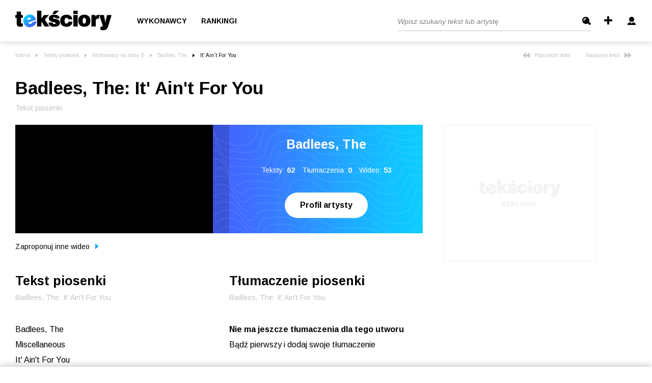

--- FILE ---
content_type: text/css
request_url: https://teksciory.interia.pl/s/lyric.css
body_size: 22942
content:
.text--dark{color:#000!important}.text--white{color:#fff}.text--light{color:grey}.lyric--box{display:-webkit-box;display:-webkit-flex;display:-ms-flexbox;display:flex;background-image:url(/i/lyrics-stat-bg-mobile.png);background-position:center;background-size:100% auto;margin-bottom:10px}.lyric--box>.item{width:100%;font-size:1.4rem;text-align:center;color:#fff;position:relative;padding:27px 0}.lyric--box>.item>.img{display:none}.lyric--box>.item>.description{margin:2.8rem 0 3.6rem 0}.lyric--box>.item>.video{position:absolute;left:1.2rem;right:0;top:0;bottom:0;background-color:#000}.lyric--box>.item>.video.-floating{position:fixed;bottom:60px;right:50px;left:auto;top:auto;z-index:10}.lyric--box>.item>.video.-floating>.close{display:block}.lyric--box>.item>.video.-absolute{position:absolute;left:1.2rem;right:0;top:0;bottom:0}.lyric--box>.item>.video>.close{padding:0;display:inline-block;line-height:1;background-color:transparent;-webkit-appearance:none;-moz-appearance:none;appearance:none;-webkit-box-shadow:none;box-shadow:none;border-radius:0;border:none;cursor:pointer;text-decoration:none;background-color:#000;width:4rem;height:4rem;position:absolute;bottom:100%;right:0;display:none}.lyric--box>.item>.video>iframe{max-height:100%;max-width:100%}.lyrics--text{font-size:1.6rem;line-height:1.875;margin-top:4rem;padding-bottom:4rem}.lyrics--text>.btncontainer{text-align:center}.lyrics--btns--group{font-size:0;padding-top:3.5rem;margin-top:auto;display:-webkit-box;display:-webkit-flex;display:-ms-flexbox;display:flex;-webkit-box-pack:center;-webkit-justify-content:center;-ms-flex-pack:center;justify-content:center;-webkit-flex-wrap:wrap;-ms-flex-wrap:wrap;flex-wrap:wrap}.lyrics--btns--group>.btn--basic{text-align:center;min-width:8.6rem;padding:1.5rem 1.8rem;margin-right:1rem;margin-bottom:.5rem}.lyrics--btns--group>.btn--basic:hover{cursor:pointer}.lyrics--btns--group>.btn--basic:hover>span{text-decoration:underline}.lyrics--bottom--bar{border-top:2px solid #efefef;padding-top:4.8rem;margin-top:auto;display:-webkit-box;display:-webkit-flex;display:-ms-flexbox;display:flex;-webkit-box-orient:vertical;-webkit-box-direction:normal;-webkit-flex-direction:column;-ms-flex-direction:column;flex-direction:column}.available--translations{font-size:1.4rem;position:relative;display:inline-block;vertical-align:top;padding-right:2rem;cursor:pointer}.available--translations.up:after{-webkit-transform:rotateX(180deg);transform:rotateX(180deg)}.available--translations:after{content:'';display:block;position:absolute;top:.5rem;right:0;width:0;height:0;border-style:solid;border-width:7px 5.5px 0 5.5px;border-color:#000 transparent transparent transparent;-webkit-transition:all .5s;-o-transition:all .5s;transition:all .5s}.other--translations{position:absolute;width:23.5rem;padding-top:.7rem;z-index:2}.other--translations>.content{background-color:#000;color:grey;border-radius:3px;padding:2.8rem 3rem}.other--translations>.content:before{content:'';display:block;position:absolute;top:1px;right:7.5rem;width:0;height:0;border-style:solid;border-width:7px 7.5px 0 7.5px;border-color:#000 transparent transparent transparent;-webkit-transform:rotate(180deg);-ms-transform:rotate(180deg);transform:rotate(180deg)}.other--translations>.content>.item{position:relative;padding-left:3.2rem;margin-bottom:3rem}.other--translations>.content>.item:last-of-type{margin-bottom:0}.other--translations>.content>.item>.author{font-size:1.4rem;margin-top:.3rem;margin-bottom:.3rem;-o-text-overflow:ellipsis;text-overflow:ellipsis;overflow:hidden;width:140px;white-space:nowrap}.other--translations>.content>.item>.date{font-size:1rem}.other--translations>.content>.item>.icon{position:absolute;left:0;top:0}.other--translations>.content>.item>.icon>img{display:none}.other--translations>.content>.item>.icon.iconselected>img{display:block}.other--translations>.content>.item>.icon.iconselected>.icon--translation{display:none}@media (min-width:768px){.lyrics--bottom--bar{min-height:22rem;padding-top:3.8rem}.lyric--box{min-height:19rem;background-image:url(/i/lyrics-stat-bg.png);margin-bottom:0}.lyric--box>.item{width:50%;padding:2.3rem 0 2rem 0}.lyric--box>.item:nth-child(1){margin-left:-1.2rem}.lyric--box>.item:nth-child(2){padding-left:40px}.lyric--box>.item>.description{margin:17px 0 25px 0}.lyric--box>.item>.img{margin:11px 0 15px 0;display:inline-block}.lyrics--text>.btncontainer{text-align:left}.lyrics--btns--group{-webkit-box-pack:start;-webkit-justify-content:start;-ms-flex-pack:start;justify-content:start;padding-top:1.5rem}.lyrics--btns--group>.btn--basic{min-width:9.2rem}.lyrics--btns--group>.btn--basic:nth-child(3){margin-right:0}}@media (min-width:1000px){.lyric--box{min-height:16.9rem}.lyric--box>.item>.img{display:none}.lyric--box>.item>.description{margin:-4px 0 14px 0}}@media (min-width:1280px){.lyric--box{min-height:21.3rem}.lyric--box>.item>.img{display:inline-block;margin:1.2rem 0 2.8rem 0}.lyric--box>.item>.description{margin:2.8rem 0 3.6rem 0}.lyric--box>.item:nth-child(2){padding-left:45px}.lyrics--btns--group>.btn--basic{min-width:10rem}}@media (max-width:767.98px){.lyric--box>.item>.header--h2{font-size:1.6rem}.lyric--box>.item.-video{padding:0;padding-top:56.25%;margin-left:-20px;margin-right:-20px;width:115%}.lyric--box>.item.-video>.video{left:0}.lyric--box>.item.-video>.video>iframe{height:100%;width:100%}.lyric--box>.item>.video.-floating{top:0;bottom:auto;right:0;left:0;width:100%;margin-left:0;margin-right:0}.lyric--box>.item>.video.-floating>.close{top:100%;bottom:auto}}@media (max-width:320px){.lyrics--btns--group>.btn--basic{margin-right:6px}}@media (max-width:767px) and (orientation:landscape){.lyric--box>.item>.video.-floating{position:absolute}}.lyric--rating{font-size:1.6rem;line-height:1;display:-webkit-box;display:-webkit-flex;display:-ms-flexbox;display:flex;-webkit-box-align:center;-webkit-align-items:center;-ms-flex-align:center;align-items:center;border-top:2px solid #efefef;padding-top:4.7rem;margin-top:5rem;margin-bottom:4.6rem}.lyric--rating>.rating{color:grey;font-size:1rem;display:-webkit-box;display:-webkit-flex;display:-ms-flexbox;display:flex;-webkit-box-align:center;-webkit-align-items:center;-ms-flex-align:center;align-items:center;margin-right:1.2rem;margin-left:2rem;cursor:pointer}.lyric--rating>.rating:last-of-type{margin-left:0}.lyric--rating>.rating:last-of-type>.icon{margin-top:.3rem}.lyric--rating>.rating>.icon{margin-right:.5rem;margin-top:-.7rem}.songs--list{padding:0;margin:0;list-style:none;margin-top:3.9rem}.songs--list.row{margin-left:-10px;margin-right:-10px}.chosen--list .songs--list{margin-top:43px}.chosen--list .songs--list>.item{margin-bottom:26px}.songs--list>.item{position:relative;margin-bottom:2.7rem;padding-right:6rem}.page--profile .songs--list>.item{padding-left:1rem}.songs--list>.item.-profile .icons{right:1rem}.songs--list>.item:last-of-type{margin-bottom:0}.songs--list>.item>.title{font-size:1.6rem;color:#000;display:block;line-height:1.2;text-decoration:none;margin-bottom:.3rem}.songs--list>.item>.title>.artist{color:grey}.songs--list>.item>.artist{font-size:1.4rem;display:block;line-height:1.2;text-decoration:none;color:grey;margin-bottom:.3rem}.songs--list>.item>.artist.-inline{font-size:1.6rem;display:inline}.songs--list>.item>.added{font-size:1rem;color:#c3c3c3;display:block;line-height:1.2;text-decoration:none}.songs--list>.item>.added>.user{color:inherit;text-decoration:none}.songs--list>.item>.icons{position:absolute;right:0;top:.2rem;display:-webkit-box;display:-webkit-flex;display:-ms-flexbox;display:flex;-webkit-box-align:center;-webkit-align-items:center;-ms-flex-align:center;align-items:center}.songs--list>.item>.text{font-size:1.2rem;color:grey;line-height:1.8;margin-top:.7rem;width:80%}.icon--video{display:block;width:0;height:0;border-style:solid;border-width:7px 0 7px 11px;border-color:transparent transparent transparent #efefef}.icon--video.-active{border-color:transparent transparent transparent grey}.icon--translation{display:block;width:1.6rem;height:1.6rem;background-size:100% auto;background-position:0 0;margin-left:1rem}.icon--translation path{fill:#efefef}.icon--translation.-active path{fill:grey}.songs--list--more{margin-top:4.7rem;text-align:center}@media (min-width:768px){.songs--list--more{text-align:left}.icon--translation{margin-left:2rem}}@media (min-width:1280px){.songs--list.row{margin-left:-20px;margin-right:-20px}.page--profile .songs--list>.item{padding-left:2rem}.songs--list>.item.-profile>.icons{right:2rem}}.first--comment{text-align:center;border-top:1px solid #efefef;padding-top:3.8rem;line-height:1;margin-top:5.3rem}.comment--login{display:-webkit-box;display:-webkit-flex;display:-ms-flexbox;display:flex;-webkit-box-align:center;-webkit-align-items:center;-ms-flex-align:center;align-items:center;margin-top:2.8rem;margin-bottom:1.5rem}.comment--login>.image{width:5rem;height:5rem;background-size:cover;border-radius:50%;margin-right:1.8rem}.comment--login>.user{-webkit-box-flex:1;-webkit-flex:1;-ms-flex:1;flex:1;color:grey;font-size:1.6rem}.comment--form .btn--gradient{display:block;margin:0 auto}.vote--up{color:#00c56a}.vote--down{color:red}.vote--down,.vote--up{position:relative}.vote--down>a,.vote--up>a{position:absolute;left:0;top:0;bottom:0;right:0}.user--image{width:50px;height:50px;border-radius:50%;background-position:center;background-repeat:no-repeat;display:block;margin-right:20px}.comment--component{margin-top:30px;margin-bottom:20px;word-wrap:break-word;-webkit-hyphens:manual;-ms-hyphens:manual;hyphens:manual}.comment--content{border-top:1px solid #efefef;padding-top:40px;margin-top:40px}.user--nick{line-height:1}.not--logged--info{position:absolute;margin-top:16px;margin-left:180px;z-index:2}.comment--form .FormRow_captcha{margin:2rem 0}.comments--counter{margin-top:3rem;display:-webkit-box;display:-webkit-flex;display:-ms-flexbox;display:flex;-webkit-box-pack:justify;-webkit-justify-content:space-between;-ms-flex-pack:justify;justify-content:space-between}.grey--tab{padding:0;display:inline-block;line-height:1;background-color:transparent;-webkit-appearance:none;-moz-appearance:none;appearance:none;-webkit-box-shadow:none;box-shadow:none;border-radius:0;border:none;cursor:pointer;text-decoration:none;font-size:14px;background-color:#efefef;width:100%;border-radius:3px;padding:15px 10px;line-height:1.1;text-align:left;position:relative;margin-top:20px}.grey--tab.-opened:after{-webkit-transform:translateY(-50%) rotate(180deg);-ms-transform:translateY(-50%) rotate(180deg);transform:translateY(-50%) rotate(180deg)}.grey--tab:after{content:'';width:0;height:0;border-style:solid;border-width:7px 5.5px 0 5.5px;border-color:#000 transparent transparent transparent;position:absolute;right:15px;top:50%;-webkit-transform:translateY(-50%);-ms-transform:translateY(-50%);transform:translateY(-50%);-webkit-transition:all .3s;-o-transition:all .3s;transition:all .3s}.grey--tab+.user--details--box{right:20px;top:60px;padding-bottom:10px;left:auto;min-width:1px}.grey--tab+.user--details--box>li{padding-bottom:16px}@media (min-width:768px){.comment--form{position:relative}.comment--form .btn--gradient{position:absolute;bottom:2rem;right:0}.comment--form .FormRow_captcha{width:50%}.comments--counter{-webkit-box-pack:end;-webkit-justify-content:flex-end;-ms-flex-pack:end;justify-content:flex-end;-webkit-box-align:center;-webkit-align-items:center;-ms-flex-align:center;align-items:center;margin-top:0}}@media (max-width:767.98px){.comment--login{-webkit-flex-wrap:wrap;-ms-flex-wrap:wrap;flex-wrap:wrap}.comment--login>.info{width:100%;text-align:right}.mobile--small--padding{padding:1.5rem .8rem}}@media (max-width:370px){.comment--login>.user{margin-bottom:15px}.not--logged--info{margin-top:9px}.not--logged--info>.login{position:absolute;left:-111px;top:18px}.comment--login>.info{margin-top:17px}}.tag--component{font-size:1.4rem;color:#000;background-color:#efefef;display:block;border-radius:15px;padding:.7rem 1.7rem;text-decoration:none}.tags--list{list-style:none;margin:0;padding:0;display:-webkit-box;display:-webkit-flex;display:-ms-flexbox;display:flex;-webkit-flex-wrap:wrap;-ms-flex-wrap:wrap;flex-wrap:wrap;margin:0 -.5rem;margin-top:2.8rem}.tags--list>.item{margin:0 .5rem;margin-top:1rem}.alphabet--letter{font-size:1.6rem;font-weight:700;height:4rem;width:4rem;border:.2rem solid #c3c3c3;display:-webkit-box;display:-webkit-flex;display:-ms-flexbox;display:flex;-webkit-box-align:center;-webkit-align-items:center;-ms-flex-align:center;align-items:center;-webkit-box-pack:center;-webkit-justify-content:center;-ms-flex-pack:center;justify-content:center;line-height:1;border-radius:50%;color:#000;text-decoration:none;margin-right:1rem;margin-top:1.5rem}.alphabet--letters--container{list-style:none;margin:2.2rem -1rem 0 0;padding:0;display:-webkit-box;display:-webkit-flex;display:-ms-flexbox;display:flex;overflow-x:auto;position:relative;-ms-overflow-style:none;scrollbar-width:none}.alphabet--letters--container::-webkit-scrollbar{display:none}.alphabet--letters--container.active .alphabet--letter{pointer-events:none}@media (min-width:768px){.alphabet--letter{height:5rem;width:5rem;margin-right:1.5rem}.alphabet--letters--container{-webkit-flex-wrap:wrap;-ms-flex-wrap:wrap;flex-wrap:wrap;margin:2.2rem -1.5rem 0 0}}@media (max-width:767.98px){.alphabet--letters--content{position:relative}.alphabet--letters--content:after{content:'';width:65px;height:100%;right:-20px;top:0;position:absolute;background:-webkit-gradient(linear,left top,right top,from(rgba(255,255,255,0)),color-stop(40%,#fff));background:-o-linear-gradient(left,rgba(255,255,255,0) 0,#fff 40%);background:linear-gradient(to right,rgba(255,255,255,0) 0,#fff 40%);z-index:2}.alphabet--letters--container>li:last-of-type{padding-right:30px}}.form--control{-webkit-appearance:none;-moz-appearance:none;appearance:none;font-family:inherit;background-color:transparent;border:1px solid grey;-webkit-box-shadow:none;box-shadow:none;font-size:1.6rem;font-style:italic;color:#000;padding:0 1.8rem;width:100%;border-radius:3px;overflow:auto}.form--control::-webkit-input-placeholder{color:grey}.form--control::-moz-placeholder{color:grey}.form--control:-ms-input-placeholder{color:grey}.form--control::-ms-input-placeholder{color:grey}.form--control::placeholder{color:grey}.form--control.-bottom{border:0;border-bottom:1px solid grey;border-radius:0;padding-left:0;padding-top:6px;padding-bottom:6px;height:32px}.form--control.-error{border-color:red}.form--control.-nick{width:57%;display:inline-block;vertical-align:middle;margin-top:-8px}.form--control.-nick+.btn--basic{vertical-align:middle;margin-top:-11px}.form--control#User_UserForm_FormField_requiresLabel{position:absolute;left:-9999px;opacity:0}input::-webkit-input-placeholder{color:grey!important}input::-moz-placeholder{color:grey!important}input:-ms-input-placeholder{color:grey!important}input::-ms-input-placeholder{color:grey!important}input::placeholder{color:grey!important}textarea.form--control{resize:none;height:10.6rem;padding-top:11px;padding-bottom:11px;line-height:1.9}textarea.form--control.-auto{height:auto}textarea.form--control.-md{height:20rem}textarea.form--control.-fill{height:100%}.icon--password{padding:0;display:inline-block;line-height:1;background-color:transparent;-webkit-appearance:none;-moz-appearance:none;appearance:none;-webkit-box-shadow:none;box-shadow:none;border-radius:0;border:none;cursor:pointer;text-decoration:none;position:absolute;top:7px;right:0;width:20px}.icon--password:focus{outline:0}.icon--password.-visible:before{content:'';position:absolute;left:0;right:0;top:6px;height:2px;background-color:#000;-webkit-transform:rotate(45deg);-ms-transform:rotate(45deg);transform:rotate(45deg)}.info--comp{font-size:1.2rem;font-weight:400}.error--box{color:red;font-size:1.2rem;margin-top:5px}.FormRow_usr_name{display:-webkit-box;display:-webkit-flex;display:-ms-flexbox;display:flex;-webkit-box-align:center;-webkit-align-items:center;-ms-flex-align:center;align-items:center;-webkit-box-pack:justify;-webkit-justify-content:space-between;-ms-flex-pack:justify;justify-content:space-between;-webkit-flex-wrap:wrap;-ms-flex-wrap:wrap;flex-wrap:wrap}.FormRow_captcha{display:-webkit-box;display:-webkit-flex;display:-ms-flexbox;display:flex;-webkit-flex-wrap:wrap;-ms-flex-wrap:wrap;flex-wrap:wrap;-webkit-box-pack:justify;-webkit-justify-content:space-between;-ms-flex-pack:justify;justify-content:space-between}.FormRow_captcha>ul.errors{margin:5px 0 -15px 0}@media (max-width:1279.98px){.form--control.-nick+.btn--basic{padding:1.5rem 1.8rem}}@media (max-width:767.98px){textarea.form--control.-fill{height:200px}}@media (max-width:479.98px){textarea.form--control.-fill{height:200px}}.nav--arrow{font-size:1rem;color:#c3c3c3;text-decoration:none;display:-webkit-box;display:-webkit-flex;display:-ms-flexbox;display:flex;-webkit-box-align:center;-webkit-align-items:center;-ms-flex-align:center;align-items:center;margin-left:3rem}.nav--arrow>.arrow{margin:0 1rem}.btn--toggle--content{padding:0;display:inline-block;line-height:1;background-color:transparent;-webkit-appearance:none;-moz-appearance:none;appearance:none;-webkit-box-shadow:none;box-shadow:none;border-radius:0;border:none;cursor:pointer;text-decoration:none;font-size:1.6rem;font-weight:700;color:#000;border-bottom:2px solid #efefef;width:100%;margin-top:30px;padding-top:16px;padding-bottom:12px}.btn--toggle--content.-active{border-color:#000}.toggle--content{display:-webkit-box;display:-webkit-flex;display:-ms-flexbox;display:flex;-webkit-box-orient:vertical;-webkit-box-direction:normal;-webkit-flex-direction:column;-ms-flex-direction:column;flex-direction:column;height:100%}@media (max-width:767.98px){.toggle--content.-second{display:none}}@media (min-width:768px){.toggle--content>.translationitem{height:100%}}.array--list{padding:0;margin:0;list-style:none;margin-bottom:28px}.array--list>.item{position:relative;margin-bottom:27px;display:inline-block;padding-right:10px;margin-right:10px}.array--list>.item:before{content:'';position:absolute;top:.2em;right:0;background:url(/i/arrow-gradient.svg) no-repeat;width:7px;height:11px}.array--list>.item>.link{font-size:1.6rem;text-decoration:none;color:#000;padding-right:7px}.array--list.-decorated{position:relative;border-bottom:.2rem solid #efefef}.array--list.-decorated:before{content:'';width:10rem;height:.2rem;position:absolute;bottom:-.2rem;left:0;background:#4660ff;background:-o-linear-gradient(left,#4660ff 0,#0dccff 100%);background:-webkit-gradient(linear,left top,right top,color-stop(0,#4660ff),to(#0dccff));background:linear-gradient(90deg,#4660ff 0,#0dccff 100%)}@media (min-width:768px){.array--list{margin-bottom:48px}.array--list.-decoration{width:20rem}}.radio--label{padding-left:40px;font-size:16px;position:relative;min-height:26px;display:block;padding-top:5px;margin-bottom:6px;line-height:1.2}.radio--label.-active:after{opacity:1}.radio--label>input[type=radio]{position:absolute;left:-9999px;opacity:0}.radio--label:before{content:'';width:26px;height:26px;border:2px solid #c3c3c3;display:block;position:absolute;left:0;top:0;border-radius:50%}.radio--label:after{content:'';width:12px;height:12px;background-color:#efefef;border:4px solid #000;position:absolute;left:7px;top:7px;border-radius:50%;opacity:0}.radio--input{position:absolute;left:-9999px;opacity:0}.radio--input:checked+.radio--label:after{opacity:1}.form--container{max-width:100%;margin:42px auto 0}.form--group{margin-bottom:32px;position:relative}.form--group.valid.FormRow_usr_name:after{width:57%;top:30px}.form--group.valid:after{content:'';background:#00c56a;background:-webkit-gradient(linear,left top,right top,from(#00c56a),to(#1dffd5));background:-o-linear-gradient(left,#00c56a 0,#1dffd5 100%);background:linear-gradient(90deg,#00c56a 0,#1dffd5 100%);height:1px;position:absolute;bottom:0;left:0;right:0}.form--group.-error.FormRow_usr_name:after,.form--group.invalid.FormRow_usr_name:after{width:57%}.form--group.-error:after,.form--group.invalid:after{content:'';background:#b6359c;background:-webkit-gradient(linear,left top,right top,color-stop(0,red),to(#b6359c));background:-o-linear-gradient(left,red 0,#b6359c 100%);background:linear-gradient(90deg,red 0,#b6359c 100%);height:1px;position:absolute;top:30px;left:0;right:0}.form--group.-error input,.form--group.invalid input{border-color:transparent}.form--group ul>li{margin-bottom:35px}.form--group .errors{color:red;font-size:1.2rem;list-style:none;padding:0;margin:8px 0 0;width:100%}.toggle--description{font-size:1.4rem;position:relative;display:inline-block;vertical-align:top;padding-right:2rem;cursor:pointer;margin-bottom:15px}.toggle--description.-opened:after{-webkit-transform:rotateX(180deg);transform:rotateX(180deg)}.toggle--description:after{content:'';display:block;position:absolute;top:.5rem;right:0;width:0;height:0;border-style:solid;border-width:7px 5.5px 0 5.5px;border-color:#000 transparent transparent transparent;-webkit-transition:all .5s;-o-transition:all .5s;transition:all .5s}.activationTokenSubmit,.btn--container,.writetoussubmit--comp{width:165px;margin:0 auto}.FormRow_acceptStatute{border-bottom:2px solid #efefef;padding-bottom:41px;margin-bottom:47px}#recoverpasswordform{text-align:center}.FormRowCheckbox.invalid:after,.FormRowCheckbox.valid:after,.FormRow_captcha.invalid:after,.FormRow_captcha.valid:after{display:none}.commentSubmit>input[type=reset]{display:none}@media (min-width:768px){.form--container{width:34rem}}@media (min-width:1000px){.form--container{width:30rem}.activationTokenSubmit,.btn--container{width:125px}}@media (min-width:1280px){.form--container{width:38rem}.activationTokenSubmit,.btn--container{width:180px}.writetoussubmit--comp{margin-top:30x}}.seo--box{max-height:360px;overflow:hidden;-webkit-mask:-webkit-gradient(linear,left top,left bottom,from(black),to(transparent));-webkit-mask:linear-gradient(black 0,transparent);mask:-webkit-gradient(linear,left top,left bottom,from(black),to(transparent));mask:linear-gradient(black 0,transparent);margin-top:2rem;font-size:1.6rem;line-height:1.875}.seo--box+.btncontainer{position:relative;bottom:60px;text-align:center}.seo--box.-expanded{max-height:unset;overflow:unset;-webkit-mask:unset;mask:unset;margin-bottom:4rem}.seo--box.-expanded+.btncontainer{display:none}.searchphrases>.list{padding:0;list-style:none;margin:0;display:-webkit-box;display:-webkit-flex;display:-ms-flexbox;display:flex;-webkit-flex-wrap:wrap;-ms-flex-wrap:wrap;flex-wrap:wrap;margin-top:30px}.searchphrases>.list>.item{margin-bottom:10px}.searchphrases>.list>.item>.bullet{color:#2997ff;margin:0 10px;margin-top:-4px;display:inline-block;vertical-align:middle;font-size:10px}.video--list{list-style:none;padding:0;margin:0}.video--list>li{margin-bottom:5rem}.video--list>li>.video .img{max-width:100%;height:auto;margin-bottom:2rem}.video--list>li>.video iframe{position:absolute;top:0;left:0;right:0;bottom:0;width:100%;height:100%}